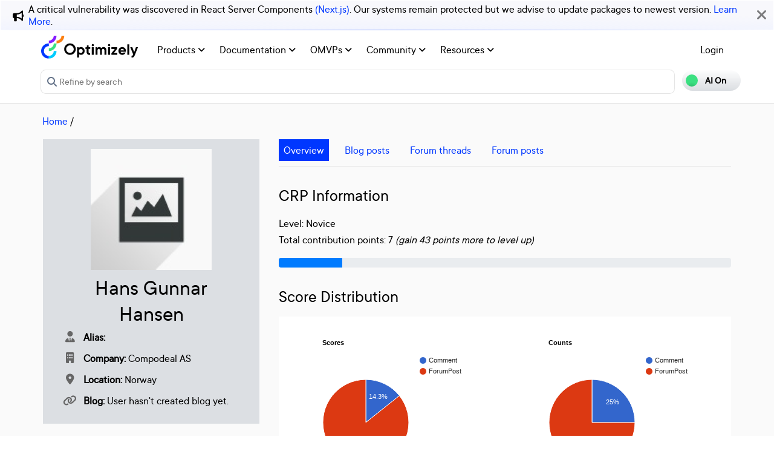

--- FILE ---
content_type: text/html; charset=utf-8
request_url: https://world.optimizely.com/System/Users-and-profiles/Community-Profile-Card/?userId=c4873a08-20aa-db11-8952-0018717a8c82
body_size: 10579
content:
<!DOCTYPE HTML>
<html>

<head>
    <title>Profile Card | Optimizely Developer Community</title>
    <meta charset="utf-8" />
    <meta name="viewport" content="width=device-width, initial-scale=1" />
    <meta name="google-site-verification" content="8tlr92NpE51Kkn8Q7LrWRfaDZTqw7uRYKpVJitbzLwA" />
    <link rel="shortcut icon" href="/favicon.ico" />
    <meta name="robots" content="index, follow, max-image-preview:large, max-snippet:-1, max-video-preview:-1">
    <meta property="article:published_time" content="2007-11-28T21:17:13.7530000" />
<meta property="article:author" content="" />
<meta property="og:title" content="Profile Card" />
<meta property="og:description" content="" />
<meta property="og:type" content="article" />
<meta property="og:site_name" content="Optimizely World" />
<meta property="og:image" content="https://world.optimizely.com/resources/images/SocialShareImage.jpg" />
<meta property="twitter:card" content="summary" />
<meta property="twitter:title" content="Profile Card" />
<meta property="twitter:description" content="" />
<meta property="twitter:image" content="https://world.optimizely.com/resources/images/SocialShareImage.jpg" />
<meta property="og:image:type" content="image/png" />


    <!-- Google Tag Manager -->
    <script>
        (function(w,d,s,l,i){w[l]=w[l]||[];w[l].push({'gtm.start':
        new Date().getTime(),event:'gtm.js'});var f=d.getElementsByTagName(s)[0],
        j=d.createElement(s),dl=l!='dataLayer'?'&l='+l:'';j.async=true;j.src=
        'https://www.googletagmanager.com/gtm.js?id='+i+dl;f.parentNode.insertBefore(j,f);
        })(window,document,'script','dataLayer','GTM-T8MLBF');</script>
    <!-- End Google Tag Manager -->

    <link rel="stylesheet" href="https://stackpath.bootstrapcdn.com/bootstrap/4.1.3/css/bootstrap.min.css" integrity="sha384-MCw98/SFnGE8fJT3GXwEOngsV7Zt27NXFoaoApmYm81iuXoPkFOJwJ8ERdknLPMO" crossorigin="anonymous">

    <link rel="stylesheet" href="https://cdnjs.cloudflare.com/ajax/libs/font-awesome/6.5.1/css/all.min.css" integrity="sha512-DTOQO9RWCH3ppGqcWaEA1BIZOC6xxalwEsw9c2QQeAIftl+Vegovlnee1c9QX4TctnWMn13TZye+giMm8e2LwA==" crossorigin="anonymous" referrerpolicy="no-referrer" />
    <link rel="stylesheet" href="/css/common.css" />
    <link rel="stylesheet" href="/css/nav.css" />
    <script src="https://ajax.googleapis.com/ajax/libs/jquery/3.3.1/jquery.min.js"></script>
    <script src="https://code.jquery.com/jquery-migrate-3.0.0.min.js"></script>
    <script src="https://cdnjs.cloudflare.com/ajax/libs/popper.js/1.12.9/umd/popper.min.js" integrity="sha384-ApNbgh9B+Y1QKtv3Rn7W3mgPxhU9K/ScQsAP7hUibX39j7fakFPskvXusvfa0b4Q" crossorigin="anonymous"></script>

    <script src="https://maxcdn.bootstrapcdn.com/bootstrap/4.0.0/js/bootstrap.min.js" integrity="sha384-JZR6Spejh4U02d8jOt6vLEHfe/JQGiRRSQQxSfFWpi1MquVdAyjUar5+76PVCmYl" crossorigin="anonymous"></script>
    <link rel="stylesheet" href="https://cdn.datatables.net/1.11.2/css/dataTables.bootstrap4.min.css">
    <link rel="stylesheet" type="text/css" href="https://cdn.datatables.net/v/bs4/dt-1.11.5/b-2.2.2/b-colvis-2.2.2/b-html5-2.2.2/datatables.min.css" />
    <script type="text/javascript" src="https://cdn.datatables.net/v/bs4/dt-1.11.5/b-2.2.2/b-colvis-2.2.2/b-html5-2.2.2/datatables.min.js"></script>

    <link rel="stylesheet" href="https://ajax.googleapis.com/ajax/libs/jqueryui/1.12.1/themes/smoothness/jquery-ui.css">
    <script src="https://ajax.googleapis.com/ajax/libs/jqueryui/1.12.1/jquery-ui.min.js"></script>
    <script src="https://cdnjs.cloudflare.com/ajax/libs/jqueryui/1.12.1/jquery-ui.js" integrity="sha256-T0Vest3yCU7pafRw9r+settMBX6JkKN06dqBnpQ8d30=" crossorigin="anonymous"></script>
    <script src="https://cdnjs.cloudflare.com/ajax/libs/jquery.blockUI/2.70/jquery.blockUI.min.js" integrity="sha256-9wRM03dUw6ABCs+AU69WbK33oktrlXamEXMvxUaF+KU=" crossorigin="anonymous"></script>
    <script src="https://cdnjs.cloudflare.com/ajax/libs/jquery-validate/1.19.0/jquery.validate.min.js" integrity="sha256-bu/BP02YMudBc96kI7yklc639Mu4iKGUNNcam8D2nLc=" crossorigin="anonymous"></script>
    <script src="https://cdnjs.cloudflare.com/ajax/libs/jquery.rateit/1.1.1/jquery.rateit.min.js" integrity="sha256-I9babusfDLRKQ737s9uZMB/gZ7xMAtECgnhlrGPvRQ8=" crossorigin="anonymous"></script>
    <link rel="stylesheet" href="/clientresources/highlightjs/10.0.2/styles/vs2015.css">

    <link rel="stylesheet" href="/minified/css/wip.min.css" />
    <link rel="stylesheet" href="/minified/css/swagger.min.css" />
    <link rel="stylesheet" href="/scripts/jquery/css/smoothness/jquery-ui-1.10.4.custom.css" />
    
    <script src="/clientresources/highlightjs/10.0.2/highlight.pack.js"></script>
    <script src="/minified/js/scripts/Custom.min.js"></script>
    <script src="https://cdn.optimizely.com/public/5935064/s/world.js"></script>
    <script>
!function(T,l,y){var S=T.location,k="script",D="instrumentationKey",C="ingestionendpoint",I="disableExceptionTracking",E="ai.device.",b="toLowerCase",w="crossOrigin",N="POST",e="appInsightsSDK",t=y.name||"appInsights";(y.name||T[e])&&(T[e]=t);var n=T[t]||function(d){var g=!1,f=!1,m={initialize:!0,queue:[],sv:"5",version:2,config:d};function v(e,t){var n={},a="Browser";return n[E+"id"]=a[b](),n[E+"type"]=a,n["ai.operation.name"]=S&&S.pathname||"_unknown_",n["ai.internal.sdkVersion"]="javascript:snippet_"+(m.sv||m.version),{time:function(){var e=new Date;function t(e){var t=""+e;return 1===t.length&&(t="0"+t),t}return e.getUTCFullYear()+"-"+t(1+e.getUTCMonth())+"-"+t(e.getUTCDate())+"T"+t(e.getUTCHours())+":"+t(e.getUTCMinutes())+":"+t(e.getUTCSeconds())+"."+((e.getUTCMilliseconds()/1e3).toFixed(3)+"").slice(2,5)+"Z"}(),iKey:e,name:"Microsoft.ApplicationInsights."+e.replace(/-/g,"")+"."+t,sampleRate:100,tags:n,data:{baseData:{ver:2}}}}var h=d.url||y.src;if(h){function a(e){var t,n,a,i,r,o,s,c,u,p,l;g=!0,m.queue=[],f||(f=!0,t=h,s=function(){var e={},t=d.connectionString;if(t)for(var n=t.split(";"),a=0;a<n.length;a++){var i=n[a].split("=");2===i.length&&(e[i[0][b]()]=i[1])}if(!e[C]){var r=e.endpointsuffix,o=r?e.location:null;e[C]="https://"+(o?o+".":"")+"dc."+(r||"services.visualstudio.com")}return e}(),c=s[D]||d[D]||"",u=s[C],p=u?u+"/v2/track":d.endpointUrl,(l=[]).push((n="SDK LOAD Failure: Failed to load Application Insights SDK script (See stack for details)",a=t,i=p,(o=(r=v(c,"Exception")).data).baseType="ExceptionData",o.baseData.exceptions=[{typeName:"SDKLoadFailed",message:n.replace(/\./g,"-"),hasFullStack:!1,stack:n+"\nSnippet failed to load ["+a+"] -- Telemetry is disabled\nHelp Link: https://go.microsoft.com/fwlink/?linkid=2128109\nHost: "+(S&&S.pathname||"_unknown_")+"\nEndpoint: "+i,parsedStack:[]}],r)),l.push(function(e,t,n,a){var i=v(c,"Message"),r=i.data;r.baseType="MessageData";var o=r.baseData;return o.message='AI (Internal): 99 message:"'+("SDK LOAD Failure: Failed to load Application Insights SDK script (See stack for details) ("+n+")").replace(/\"/g,"")+'"',o.properties={endpoint:a},i}(0,0,t,p)),function(e,t){if(JSON){var n=T.fetch;if(n&&!y.useXhr)n(t,{method:N,body:JSON.stringify(e),mode:"cors"});else if(XMLHttpRequest){var a=new XMLHttpRequest;a.open(N,t),a.setRequestHeader("Content-type","application/json"),a.send(JSON.stringify(e))}}}(l,p))}function i(e,t){f||setTimeout(function(){!t&&m.core||a()},500)}var e=function(){var n=l.createElement(k);n.src=h;var e=y[w];return!e&&""!==e||"undefined"==n[w]||(n[w]=e),n.onload=i,n.onerror=a,n.onreadystatechange=function(e,t){"loaded"!==n.readyState&&"complete"!==n.readyState||i(0,t)},n}();y.ld<0?l.getElementsByTagName("head")[0].appendChild(e):setTimeout(function(){l.getElementsByTagName(k)[0].parentNode.appendChild(e)},y.ld||0)}try{m.cookie=l.cookie}catch(p){}function t(e){for(;e.length;)!function(t){m[t]=function(){var e=arguments;g||m.queue.push(function(){m[t].apply(m,e)})}}(e.pop())}var n="track",r="TrackPage",o="TrackEvent";t([n+"Event",n+"PageView",n+"Exception",n+"Trace",n+"DependencyData",n+"Metric",n+"PageViewPerformance","start"+r,"stop"+r,"start"+o,"stop"+o,"addTelemetryInitializer","setAuthenticatedUserContext","clearAuthenticatedUserContext","flush"]),m.SeverityLevel={Verbose:0,Information:1,Warning:2,Error:3,Critical:4};var s=(d.extensionConfig||{}).ApplicationInsightsAnalytics||{};if(!0!==d[I]&&!0!==s[I]){var c="onerror";t(["_"+c]);var u=T[c];T[c]=function(e,t,n,a,i){var r=u&&u(e,t,n,a,i);return!0!==r&&m["_"+c]({message:e,url:t,lineNumber:n,columnNumber:a,error:i}),r},d.autoExceptionInstrumented=!0}return m}(y.cfg);function a(){y.onInit&&y.onInit(n)}(T[t]=n).queue&&0===n.queue.length?(n.queue.push(a),n.trackPageView({})):a()}(window,document,{src: "https://js.monitor.azure.com/scripts/b/ai.2.gbl.min.js", crossOrigin: "anonymous", cfg: {instrumentationKey: 'c906a8b8-709c-495a-960b-9b4a5a16d889', disableCookiesUsage: false }});
</script>


</head>

<body>
    <!-- Google Tag Manager (noscript) -->
    <noscript>
        <iframe src="https://www.googletagmanager.com/ns.html?id=GTM-T8MLBF"
                height="0" width="0" style="display:none;visibility:hidden"></iframe>
    </noscript>
    <!-- End Google Tag Manager (noscript) -->

    <a name="top"></a>
    
    


<gen-search-widget configId="fb512777-8851-4d57-bfd5-bbd37933da61" triggerId="searchWidgetTrigger"></gen-search-widget>

        <div id="global-announcement">            
            <div class="content">
                    <div class="iconContainer">
                        <div class="icon fas fa-bullhorn"></div>
                    </div>
                <p>A critical vulnerability was discovered in React Server Components <a href="https://react.dev/blog/2025/12/03/critical-security-vulnerability-in-react-server-components">(Next.js)</a>. Our systems remain protected but we advise to update packages to newest version. <a href="https://blog.cloudflare.com/waf-rules-react-vulnerability/">Learn More</a>.&nbsp;</p>
            </div>
            <div class="bg"></div>
            <div class="close"><i class="fa fa-times" aria-hidden="true"></i></div>
        </div>
<style>
    .world-oui-dropdown-children {
        display: none;
        z-index: 999;
        position: absolute;        
        margin-top: 2px;
        margin-bottom: 2px;
        border-radius: var(--border-radius);
        box-shadow: rgba(0, 0, 0, 0.1) 0px 2px 3px;
        inset: 0px auto auto 0px;
        transform: translate3d(0px, 40px, 0px);
    }

    .show {
        display: block;
    }

    .oui-dropdown__item{
        margin-bottom: 0px !important;
        padding: 0px !important;
    }
</style>

<div id="main-header" class="globalAnnouncementOffset">
    <div class="container">
        <div class="row">
            <div class="col-12 px-0">
                <nav class="navbar navbar-expand-lg navbar-light" id="main-menu">
                    <a class="navbar-brand py-2 pr-32 pl-0 " href="/">
                                <img src="/globalassets/startpage/optimizely_logo_full-color_dark_trim.svg" alt="Optimizely Logo" />
                    </a>
                    <!-- Brand and toggle get grouped for better mobile display -->
                    <button class="navbar-toggler" type="button" data-toggle="collapse" data-target="#navbarSupportedContent" aria-controls="navbarSupportedContent" aria-expanded="false" aria-label="Toggle navigation">
                        <span>
                            <i class="fa fa-bars"></i>
                        </span>
                    </button>

                    <!-- Collect the nav links, forms, and other content for toggling -->
                    <div class="collapse navbar-collapse" id="navbarSupportedContent">
                        <ul class="navbar-nav mr-auto">
                                <li class="d-none"></li>
                                        <li class="nav-item dropdown">
                                            <a class="opti-tertiary-fiord d-inline-block" href="/products/" target="">
                                                Products
                                                    <!-- Navigation button only displays when lv1 has lv2 children -->
                                                    <span class="fa fa-angle-down lgScrCaret"></span>
                                            </a>

                                                    <span id="-1" class="fa fa-angle-down float-right smScrCaret px-3 py-3 clickable" data-toggle="dropdown" role="button" aria-haspopup="true" aria-expanded="false"></span>
                                                    <ul class="dropdown-menu second" aria-labelledby="-1">
                                                            <li class="nav-item dropdown">
                                                                <a href="/products/contentmarketing/overview/" target="">
                                                                    Content Marketing Platform
                                                                        <!-- Navigation button only displays on desktop when lv2 has lv3 children -->
                                                                        <span class="fa fa-angle-right lgScrCaret" data-toggle="dropdown"></span>
                                                                </a>
                                                                        <ul class="dropdown-menu third">
                                                                                <li class="nav-item"><a href="/products/contentmarketing/overview/" target="">Overview</a></li>
                                                                                <li class="nav-item"><a href="/products/contentmarketing/features/" target="">Features</a></li>
                                                                        </ul>
                                                            </li>
                                                            <li class="nav-item dropdown">
                                                                <a href="/products/cms/overview/" target="">
                                                                    Content Management System
                                                                        <!-- Navigation button only displays on desktop when lv2 has lv3 children -->
                                                                        <span class="fa fa-angle-right lgScrCaret" data-toggle="dropdown"></span>
                                                                </a>
                                                                        <ul class="dropdown-menu third">
                                                                                <li class="nav-item"><a href="/products/cms/overview/" target="">Overview</a></li>
                                                                                <li class="nav-item"><a href="/products/cms/saas/" target="">SaaS CMS</a></li>
                                                                        </ul>
                                                            </li>
                                                            <li class="nav-item dropdown">
                                                                <a href="https://world.optimizely.com/products/#commerceconnect" target="">
                                                                    Commerce Connect
                                                                </a>
                                                            </li>
                                                            <li class="nav-item dropdown">
                                                                <a href="https://world.optimizely.com/products/#configuredcommerce" target="">
                                                                    Configured Commerce
                                                                </a>
                                                            </li>
                                                            <li class="nav-item dropdown">
                                                                <a href="/products/web-experimentation/overview/" target="">
                                                                    Web Experimentation
                                                                        <!-- Navigation button only displays on desktop when lv2 has lv3 children -->
                                                                        <span class="fa fa-angle-right lgScrCaret" data-toggle="dropdown"></span>
                                                                </a>
                                                                        <ul class="dropdown-menu third">
                                                                                <li class="nav-item"><a href="/products/web-experimentation/overview/" target="">Overview</a></li>
                                                                                <li class="nav-item"><a href="/products/web-experimentation/features/" target="">Features</a></li>
                                                                        </ul>
                                                            </li>
                                                            <li class="nav-item dropdown">
                                                                <a href="/products/feature-experimentation/overview/" target="">
                                                                    Feature Experimentation
                                                                        <!-- Navigation button only displays on desktop when lv2 has lv3 children -->
                                                                        <span class="fa fa-angle-right lgScrCaret" data-toggle="dropdown"></span>
                                                                </a>
                                                                        <ul class="dropdown-menu third">
                                                                                <li class="nav-item"><a href="/products/feature-experimentation/overview/" target="">Overview</a></li>
                                                                                <li class="nav-item"><a href="/products/feature-experimentation/features/" target="">Features</a></li>
                                                                        </ul>
                                                            </li>
                                                            <li class="nav-item dropdown">
                                                                <a href="https://world.optimizely.com/products/#odp" target="">
                                                                    Data Platform
                                                                </a>
                                                            </li>
                                                            <li class="nav-item dropdown">
                                                                <a href="/products/skillset/" target="">
                                                                    Product skillset
                                                                </a>
                                                            </li>
                                                            <li class="nav-item dropdown">
                                                                <a href="https://www.optimizely.com/product-updates/" target="">
                                                                    Product roadmap
                                                                </a>
                                                            </li>
                                                            <li class="nav-item dropdown">
                                                                <a href="/products/product-migration/" target="">
                                                                    Product migration
                                                                </a>
                                                            </li>
                                                    </ul>
                                        </li>
                                        <li class="nav-item dropdown">
                                            <a class="opti-tertiary-fiord d-inline-block" href="https://docs.developers.optimizely.com/" target="_blank">
                                                Documentation
                                                    <!-- Navigation button only displays when lv1 has lv2 children -->
                                                    <span class="fa fa-angle-down lgScrCaret"></span>
                                            </a>

                                                    <span id="-1" class="fa fa-angle-down float-right smScrCaret px-3 py-3 clickable" data-toggle="dropdown" role="button" aria-haspopup="true" aria-expanded="false"></span>
                                                    <ul class="dropdown-menu second" aria-labelledby="-1">
                                                            <li class="nav-item dropdown">
                                                                <a href="https://docs.developers.optimizely.com/" target="_blank">
                                                                    Developer guides
                                                                </a>
                                                            </li>
                                                            <li class="nav-item dropdown">
                                                                <a href="https://support.optimizely.com/hc/en-us" target="_blank">
                                                                    User guide
                                                                </a>
                                                            </li>
                                                            <li class="nav-item dropdown">
                                                                <a href="/documentation/class-libraries/" target="">
                                                                    APIs and libraries
                                                                        <!-- Navigation button only displays on desktop when lv2 has lv3 children -->
                                                                        <span class="fa fa-angle-right lgScrCaret" data-toggle="dropdown"></span>
                                                                </a>
                                                                        <ul class="dropdown-menu third">
                                                                                <li class="nav-item"><a href="/documentation/class-libraries/cms/" target="">Content Management System</a></li>
                                                                                <li class="nav-item"><a href="/documentation/class-libraries/commerce/" target="">Commerce Connect</a></li>
                                                                                <li class="nav-item"><a href="/documentation/class-libraries/campaign/" target="">Campaign</a></li>
                                                                                <li class="nav-item"><a href="/documentation/class-libraries/search-navigation/" target="">Search &amp; Navigation</a></li>
                                                                                <li class="nav-item"><a href="/documentation/class-libraries/community-api/" target="">Community API</a></li>
                                                                                <li class="nav-item"><a href="/documentation/class-libraries/rest-apis/" target="">REST APIs</a></li>
                                                                        </ul>
                                                            </li>
                                                            <li class="nav-item dropdown">
                                                                <a href="https://support.optimizely.com/hc/en-us/articles/11296547622669-Release-notes-by-product" target="_blank">
                                                                    Releases
                                                                </a>
                                                            </li>
                                                            <li class="nav-item dropdown">
                                                                <a href="https://docs.developers.optimizely.com/content-cloud/v12.0.0-content-cloud/docs/upgrading-to-content-cloud-cms-12" target="_blank">
                                                                    Upgrading
                                                                        <!-- Navigation button only displays on desktop when lv2 has lv3 children -->
                                                                        <span class="fa fa-angle-right lgScrCaret" data-toggle="dropdown"></span>
                                                                </a>
                                                                        <ul class="dropdown-menu third">
                                                                                <li class="nav-item"><a href="https://docs.developers.optimizely.com/content-cloud/" target="_blank">Content Management System</a></li>
                                                                                <li class="nav-item"><a href="https://docs.developers.optimizely.com/commerce" target="_blank">Commerce Connect</a></li>
                                                                                <li class="nav-item"><a href="https://docs.developers.optimizely.com/digital-experience-platform/v1.1.0-search-and-navigation/docs" target="_blank">Search &amp; Navigation</a></li>
                                                                                <li class="nav-item"><a href="https://docs.developers.optimizely.com/content-cloud/v1.2.0-forms/docs" target="_blank">Forms</a></li>
                                                                                <li class="nav-item"><a href="https://docs.developers.optimizely.com/personalization/v1.1.0-personalization/docs" target="_blank">Personalization</a></li>
                                                                                <li class="nav-item"><a href="https://docs.developers.optimizely.com/commerce/v1.3.0-service-api-developer-guide/docs" target="_blank">Service API</a></li>
                                                                        </ul>
                                                            </li>
                                                    </ul>
                                        </li>
                                        <li class="nav-item dropdown">
                                            <a class="opti-tertiary-fiord d-inline-block" href="/community/omvp/" target="">
                                                OMVPs
                                                    <!-- Navigation button only displays when lv1 has lv2 children -->
                                                    <span class="fa fa-angle-down lgScrCaret"></span>
                                            </a>

                                                    <span id="-1" class="fa fa-angle-down float-right smScrCaret px-3 py-3 clickable" data-toggle="dropdown" role="button" aria-haspopup="true" aria-expanded="false"></span>
                                                    <ul class="dropdown-menu second" aria-labelledby="-1">
                                                            <li class="nav-item dropdown">
                                                                <a href="/community/omvp/become-a-member/" target="">
                                                                    Become a member
                                                                </a>
                                                            </li>
                                                            <li class="nav-item dropdown">
                                                                <a href="/community/omvp/benefits/" target="">
                                                                    Benefits
                                                                </a>
                                                            </li>
                                                            <li class="nav-item dropdown">
                                                                <a href="/community/omvp/events/" target="">
                                                                    OMVP events
                                                                </a>
                                                            </li>
                                                            <li class="nav-item dropdown">
                                                                <a href="/community/omvp/members/" target="">
                                                                    OMVP members
                                                                </a>
                                                            </li>
                                                            <li class="nav-item dropdown">
                                                                <a href="/community/omvp/application-and-nomination/" target="">
                                                                    Application and nomination
                                                                </a>
                                                            </li>
                                                            <li class="nav-item dropdown">
                                                                <a href="/community/omvp/badges/" target="">
                                                                    Digital badges
                                                                </a>
                                                            </li>
                                                    </ul>
                                        </li>
                                        <li class="nav-item dropdown">
                                            <a class="opti-tertiary-fiord d-inline-block" href="/community/" target="">
                                                Community
                                                    <!-- Navigation button only displays when lv1 has lv2 children -->
                                                    <span class="fa fa-angle-down lgScrCaret"></span>
                                            </a>

                                                    <span id="-1" class="fa fa-angle-down float-right smScrCaret px-3 py-3 clickable" data-toggle="dropdown" role="button" aria-haspopup="true" aria-expanded="false"></span>
                                                    <ul class="dropdown-menu second" aria-labelledby="-1">
                                                            <li class="nav-item dropdown">
                                                                <a href="https://www.optimizely.com/local-dev-meetups/" target="_blank">
                                                                    Events
                                                                </a>
                                                            </li>
                                                            <li class="nav-item dropdown">
                                                                <a href="/community/updates/" target="">
                                                                    Developer updates
                                                                </a>
                                                            </li>
                                                            <li class="nav-item dropdown">
                                                                <a href="/community/optimizely-dev-happy-hours/happy-hour-us/" target="">
                                                                    Happy hours
                                                                </a>
                                                            </li>
                                                            <li class="nav-item dropdown">
                                                                <a href="/forum/" target="">
                                                                    Forums
                                                                </a>
                                                            </li>
                                                            <li class="nav-item dropdown">
                                                                <a href="/blogs/" target="">
                                                                    Blogs
                                                                </a>
                                                            </li>
                                                            <li class="nav-item dropdown">
                                                                <a href="https://join.slack.com/t/optimizely-community/shared_invite/zt-2nkth5i5c-oFVarlrwAUyyQofKWDjsqw" target="_blank">
                                                                    Slack
                                                                </a>
                                                            </li>
                                                            <li class="nav-item dropdown">
                                                                <a href="https://feedback.optimizely.com/" target="_blank">
                                                                    Product feedback
                                                                </a>
                                                            </li>
                                                            <li class="nav-item dropdown">
                                                                <a href="/community/community-recognition-program/" target="">
                                                                    Community recognition program
                                                                </a>
                                                            </li>
                                                    </ul>
                                        </li>
                                        <li class="nav-item dropdown">
                                            <a class="opti-tertiary-fiord d-inline-block" href="/" target="">
                                                Resources
                                                    <!-- Navigation button only displays when lv1 has lv2 children -->
                                                    <span class="fa fa-angle-down lgScrCaret"></span>
                                            </a>

                                                    <span id="-1" class="fa fa-angle-down float-right smScrCaret px-3 py-3 clickable" data-toggle="dropdown" role="button" aria-haspopup="true" aria-expanded="false"></span>
                                                    <ul class="dropdown-menu second" aria-labelledby="-1">
                                                            <li class="nav-item dropdown">
                                                                <a href="https://nuget.optimizely.com/" target="_blank">
                                                                    Optimizely Nuget feed
                                                                </a>
                                                            </li>
                                                            <li class="nav-item dropdown">
                                                                <a href="/resources/net/" target="">
                                                                    .NET
                                                                        <!-- Navigation button only displays on desktop when lv2 has lv3 children -->
                                                                        <span class="fa fa-angle-right lgScrCaret" data-toggle="dropdown"></span>
                                                                </a>
                                                                        <ul class="dropdown-menu third">
                                                                                <li class="nav-item"><a href="/resources/net/about/" target="">About .NET</a></li>
                                                                                <li class="nav-item"><a href="/resources/net/upgrading/" target="">Why upgrade?</a></li>
                                                                        </ul>
                                                            </li>
                                                            <li class="nav-item dropdown">
                                                                <a href="https://www.optimizely.com/support/education/" target="_blank">
                                                                    Education
                                                                        <!-- Navigation button only displays on desktop when lv2 has lv3 children -->
                                                                        <span class="fa fa-angle-right lgScrCaret" data-toggle="dropdown"></span>
                                                                </a>
                                                                        <ul class="dropdown-menu third">
                                                                                <li class="nav-item"><a href="https://academy.optimizely.com/student/catalog/list?category_ids=30769-live-training" target="_blank">Live Training</a></li>
                                                                                <li class="nav-item"><a href="https://academy.optimizely.com/student/catalog/list?category_ids=32836-work-smarter-webinars" target="_blank">Work Smarter</a></li>
                                                                                <li class="nav-item"><a href="https://academy.optimizely.com/student/catalog/list?category_ids=36095-masterclasses" target="_blank">Masterclasses</a></li>
                                                                                <li class="nav-item"><a href="https://www.optimizely.com/support/education/certification/" target="_blank">Certification</a></li>
                                                                                <li class="nav-item"><a href="/education/sme/" target="">SME program</a></li>
                                                                        </ul>
                                                            </li>
                                                            <li class="nav-item dropdown">
                                                                <a href="/resources/videos/" target="">
                                                                    Videos
                                                                </a>
                                                            </li>
                                                            <li class="nav-item dropdown">
                                                                <a href="/support/" target="">
                                                                    Support
                                                                </a>
                                                            </li>
                                                    </ul>
                                        </li>
                        </ul>
                        <div class="form-inline" id="authen-items">
<ul class="navbar-nav mr-auto">    
    <li class="nav-item">
        <a class="opti-tertiary-fiord" href="/WorldAccount/OptiIDLogIn/">Login</a>
    </li>
</ul>
                        </div>
                    </div><!-- /.navbar-collapse -->
                </nav>
            </div>
        </div>

        <div class="row">
            <div class="col-lg-11 col-md-10 col-sm-9 col-xs-8 col-6 px-0" id="main-search">
<form action="/Search" class="form navbar-search" method="get">                    <input id="sectionFilter" type="hidden" name="sectionFilter" value="" />
                    <label class="sr-only" for="inlineFormInputGroup">Search...</label>
                    <div class="input-group mb-3" id="top-search">
                        <div class="input-group-prepend">
                            <button id="dd-filter" class="btn dropdown-toggle" data-toggle="dropdown" aria-haspopup="true" aria-expanded="false">
                                <span class='fas fa-filter font-0875 color-666'></span>
                                All Content
                            </button>
                            <div class="dropdown-menu">
                                <a class="dropdown-item clickable">All Content</a>
                                <a class="dropdown-item clickable">Documentation</a>
                                <a class="dropdown-item clickable">Forums</a>
                                <a class="dropdown-item clickable">User Guide</a>
                                <a class="dropdown-item clickable">Support Help Center</a>
                                <a class="dropdown-item clickable">Blogs</a>
                                <a class="dropdown-item clickable">Releases</a>
                                <a class="dropdown-item clickable">Bug List</a>
                                <a class="dropdown-item clickable">Class libraries</a>
                                <div role="separator" class="dropdown-divider"></div>
                                <a class="dropdown-item clickable">People</a>
                            </div>
                        </div>
                        <input type="text" name="searchQuery" class="form-control" id="inlineFormInputGroup" placeholder="Search World" style="background-color:#F5F3F1;border-color:#ddd" />
                        <div class="input-group-append">
                            <button class="btn btn-primary" id="epi-search"><span class="fa fa-search"></span></button>
                        </div>
                    </div>
</form>
                <div class="newSearch">
                    <input placeholder="Refine by search" id="searchWidgetTrigger" />
                    <span class="fa fa-search"></span>
                </div>
            </div>
            <div class="col-lg-1 col-md-2 col-sm-3 col-xs-4 col-6 px-0" id="search-toggle-container">
                <span class="search-toggle"><span class="ai">AI On</span><span class="normal">AI Off</span></span>
            </div>
        </div>
    </div>
</div>


<!-- BreadCrumbs section -->

    <div class="container">
        <div class="row">
            <div class="col-12 font-1125 my-3" id="breadcrumbs">
                <span><a href="/">Home</a> / </span>
            </div>
        </div>
    </div>

<script>
    jQuery('#top-search a.dropdown-item').click(function (e) {
        var curTxt = e.target.innerText;
        jQuery('#dd-filter').html("<span class='fas fa-filter font-0875 color-666'></span> " + curTxt);
        if (curTxt == 'All Content') {
            jQuery('#inlineFormInputGroup').attr('placeholder', 'Search all types of content');
        } else {

            jQuery('#inlineFormInputGroup').attr('placeholder', 'Search in ' + e.target.innerText);
        }
        jQuery('#sectionFilter').val(e.target.innerText);
    });
    jQuery('#inlineFormInputGroup').keypress(function (e) {
        if (e.which == 13) jQuery('#epi-search').click();
    })
    jQuery(function () {
        jQuery("#inlineFormInputGroup").autocomplete({
            source: function (request, response) {
                jQuery.ajax({
                    url: "/find_v2/_autocomplete?prefix=" + encodeURIComponent(request.term) + "&size=5",
                    success: function (data) {
                        response(jQuery.map(data.hits, function (item) {
                            return {
                                label: item.query,
                                value: item.query
                            };
                        }));
                    }
                });
            },
            minLength: 2
        });
    });
</script>


    <div class="body-container">
        

    <div class="container p-0 profilePage">
            <div class="row">
                <div class="col-12 col-lg-4">
                    <div class="bg-epi-gray-box font-1125 profileContainer">
                        <div class="text-center mb-1 profileImage">
                            <img src="/globalassets/useravatars/userunknown.jpg/LargeThumbnail" alt="" title="" class="profilePic" />

                            <h1 class="mt-2 mb-1">
                                Hans Gunnar Hansen
                            </h1>
                        </div>
                        <div class="mb-2"><span class="fa fa-user-tie text-666">&nbsp;</span><b>Alias:</b> </div>
                        <div class="mb-2"><span class="fa fa-building text-666">&nbsp;</span><b>Company:</b> Compodeal AS</div>


                        <div class="mb-2"><span class="fa fa-map-marker-alt text-666">&nbsp;</span><b>Location:</b> Norway</div>

                        <div class="mb-2">
                            <span class="fa fa-link text-666">&nbsp;</span><b>Blog: </b>
                                User hasn't created blog yet.
                        </div>

                    </div>
                </div>

                <div class="col-12 col-lg-8">
                    <ul class="nav nav-pills mb-3 pb-2" id="pills-tab" role="tablist" style="border-bottom:1px solid #ddd">
                        <li class="nav-item mr-2">
                            <a class="nav-link item active" id="1" data-toggle="pill" href="#pills-1" role="tab" aria-controls="1">
                                Overview
                            </a>
                        </li>
                        <li class="nav-item mr-2">
                            <a class="nav-link item" id="2" data-toggle="pill" href="#pills-2" role="tab" aria-controls="2">
                                Blog posts
                            </a>
                        </li>
                        <li class="nav-item mr-2">
                            <a class="nav-link item" id="3" data-toggle="pill" href="#pills-3" role="tab" aria-controls="3">
                                Forum threads
                            </a>
                        </li>
                        <li class="nav-item mr-2">
                            <a class="nav-link item" id="4" data-toggle="pill" href="#pills-4" role="tab" aria-controls="4">
                                Forum posts
                            </a>
                        </li>
                    </ul>

                    <div class="tab-content" id="pills-tabContent">
                        <div class="tab-pane fade active show" id="pills-1" role="tabpanel" aria-labelledby="1">
                            <div class="font-1125">
                                <h2>CRP Information</h2>
                                <div>Level: Novice</div>
                                <div>Total contribution points: 7 <i>(gain 43 points more to level up)</i></div>
                                <div class="progress mt-3">
                                    <div class="progress-bar progress-bar-success" style="width: 14%" aria-valuenow="7" aria-valuemin="0"></div>
                                </div>

                                <h2>Score Distribution</h2>
                                    <script type="text/javascript" src="https://www.gstatic.com/charts/loader.js"></script>
                                    <div style="display: flex; justify-content: center;">
                                                <div id="piechart1" style="width: 600px; height: 350px;"></div>
                                                <div id="piechart2" style="width: 600px; height: 350px;"></div>
                                    </div>
                                    <script>
                                        google.charts.load('current', { 'packages': ['corechart'] });
                                        google.charts.setOnLoadCallback(drawChart);

                                        function drawChart() {

                                            var data1 = google.visualization.arrayToDataTable([
                                                ['Area','Score'],['Comment',1],['ForumPost',6]
                                            ]);

                                            var options1 = {
                                                title: 'Scores'
                                            };

                                            var chart1 = new google.visualization.PieChart(document.getElementById('piechart1'));

                                            chart1.draw(data1, options1);

                                            var data2 = google.visualization.arrayToDataTable([
                                                ['Area','Count'],['Comment',1],['ForumPost',3]
                                            ]);

                                            var options2 = {
                                                title: 'Counts'
                                            };

                                            var chart2 = new google.visualization.PieChart(document.getElementById('piechart2'));

                                            chart2.draw(data2, options2);
                                        }
                                    </script>
                            </div>
                        </div>
                        <div class="tab-pane fade " id="pills-2" role="tabpanel" aria-labelledby="2">
                       
                            

    <div>No data to display.</div>

                        

                        </div>
                        <div class="tab-pane fade " id="pills-3" role="tabpanel" aria-labelledby="3">
                        
    <ul>
            <li class="mrgTopBotMed">
                <a href="/forum/legacy-forums/Episerver-CMS-5-R2/Thread-Container/2008/12/523757-language-problems/" class="breakWord">12/5.2.375.7 language problems</a>
            </li>
            <li class="mrgTopBotMed">
                <a href="/forum/legacy-forums/Episerver-CMS-5-R2/Thread-Container/2008/10/Problems-with-friendly-URLs/" class="breakWord">10/Problems with friendly URL&#x27;s</a>
            </li>
    </ul>

                        </div>
                        <div class="tab-pane fade " id="pills-4" role="tabpanel" aria-labelledby="4">
                            
    <ul>
            <li class="mrgTopBotMed">
                <a href="/forum/legacy-forums/Episerver-CMS-5-R2/Thread-Container/2008/12/523757-language-problems/RE523757-language-problems/" class="breakWord">5.2.375.7 language problems/RE:5.2.375.7 language problems</a>
            </li>
            <li class="mrgTopBotMed">
                <a href="/forum/legacy-forums/Episerver-CMS-5-R2/Thread-Container/2008/10/Problems-with-friendly-URLs/REProblems-with-friendly-URLs3/" class="breakWord">Problems with friendly URL&#x27;s/RE:Problems with friendly URL&#x27;s</a>
            </li>
            <li class="mrgTopBotMed">
                <a href="/forum/legacy-forums/Episerver-CMS-5-R2/Thread-Container/2008/10/Problems-with-friendly-URLs/REProblems-with-friendly-URLs1/" class="breakWord">Problems with friendly URL&#x27;s/RE:Problems with friendly URL&#x27;s</a>
            </li>
    </ul>

                        </div>
                    </div>
                </div>
            </div>
    </div>

    </div>

        <script>
            jQuery(this).scroll(function () {
                if (jQuery(this).scrollTop() > 100) {
                    jQuery('.backToTop').fadeIn();
                } else {
                    jQuery('.backToTop').fadeOut();
                }
            });
        </script>

    <a class="backToTop" href="#top" style="display: none;"><img src="/resources/images/chevron.png" alt="" title=""></a>
    <div class="clearfix"></div>

    
<footer class="py-3 mt-32">
    <div class="container">
        <div class="row">
            <a href="/" class="footerIcon">
                        <img src="/globalassets/startpage/optimizely_logo_icon.svg" alt="Optimizely Logo" />
            </a>
        </div>
    </div>

    <div class="container">
        <div class="row">
            <div class="w-100 footerNav">
                    <div class="block editorblock  col-12 col-lg-3">
                        <h3>About Optimizely</h3>
<ul>
<li><a title="episerver.com" href="https://www.Optimizely.com/" target="_blank" rel="noopener">Optimizely.com</a></li>
<li><a title="Optimizely Certification" href="https://www.optimizely.com/support/education/certification/" target="_blank" rel="noopener">Optimizely certification</a></li>
<li><a title="Job openings" href="https://careers.optimizely.com/" target="_blank" rel="noopener">Job openings</a></li>
<li><a href="https://license.episerver.com/">License center</a></li>
</ul>
                    </div>
                    <div class="block editorblock  col-12 col-lg-3">
                        <h3>Community</h3>
<ul>
<li><a href="/link/ed828821aeb74380ba334ce78ad022f5.aspx" title="OMVP program" rel="noopener">OMVP program</a></li>
<li><a href="/link/6246aaa0798a4d719dd57925e02ffdf0.aspx">Happy hours</a></li>
<li><a href="/link/641b1512405b405ca9ffd515aebb08ae.aspx" title="Forums">Forums</a></li>
<li><a href="/link/bccc323fc15e45259d7a934d1efb5d52.aspx" title="Blogs">Blogs</a></li>
<li><a href="https://join.slack.com/t/optimizely-community/shared_invite/zt-2nkth5i5c-oFVarlrwAUyyQofKWDjsqw" title="Slack" target="_blank" rel="noopener">Slack</a></li>
<li><a href="/link/4d2287b06a684a038587debf32cf3222.aspx">Product feedback</a></li>
</ul>
                    </div>
                    <div class="block editorblock  col-12 col-lg-3">
                        <h3>Learning resources</h3>
<ul>
<li><a href="https://www.optimizely.com/partners/portal/" title="Optimizely Partner Portal" target="_blank" rel="noopener">Partner portal</a></li>
<li><a href="/link/ce391d28abbd4a2cbcbb06319f3a5ffa.aspx" title="Developer guides">Developer guides</a></li>
<li><a href="https://support.optimizely.com/hc/en-us" title="Optimizely User Guide" target="_blank" rel="noopener">User guide</a></li>
<li><a href="/link/094aaffdc7a74bb0b331def859a08d83.aspx" title="Video tutorials">Video tutorials</a></li>
<li><a href="https://github.com/episerver" title="Episerver on GitHub" target="_blank" rel="noopener">GitHub</a></li>
<li><a href="https://www.optimizely.com/support/education/" title="Optimizely Education Services" target="_blank" rel="noopener">Optimizely Academy</a></li>
</ul>
                    </div>
                    <div class="block editorblock  col-12 col-lg-3">
                        <h3>Contact</h3>
<h4>Optimizely support</h4>
<p>See the <a title="Optimizely Support" href="/link/6ec15d46d8bb4d509ef8a6694f0ecb28.aspx">support page</a> for contact information.</p>
<h4>Feedback on Optimizely World</h4>
<div>If you&rsquo;d like to give feedback about this site, please <a class=" jsBtnFeedback" title="Feedback" href="mailto:epw@optimizely.com"><u><strong>click here</strong></u></a>. Thank you very much!</div>
                    </div>
            </div>
            
        </div>
    </div>
</footer>

<footer class="bottomRow">
    <div class="container">
        <div class="row">
            <div class="col">
                <ul>
                    <li>© Optimizely 2026</li>
                                <li><a title="About the Optmizely World site - community information and technical details" href="/about-optimizely-world/" target="_top">About Optimizely World</a></li>
                                <li><a href="https://www.optimizely.com/legal/privacy-notice/">Privacy notice</a></li>
                                <li><a href="https://www.optimizely.com/legal/website-terms-of-use/" target="_blank">Terms of use</a></li>
                                <li><a href="https://www.optimizely.com/trust-center" target="_blank">Trust center</a></li>
                                <li><a href="https://www.optimizely.com/compliance/" target="_blank">Compliance</a></li>
                                <li><a href="https://www.optimizely.com/legal/third-party-add-ons-platform-integration-terms/" target="_blank">3rd Party Integrations</a></li>
                </ul>
            </div>

                    <div class="col">
                        <ul>
                                <li><a class="icon" href="https://www.linkedin.com/company/optimizely/" target="_blank"></a></li>
                                <li><a class="icon" href="https://www.instagram.com/optimizely/" target="_blank"></a></li>
                                <li><a class="icon" href="https://www.youtube.com/user/optimizely" target="_blank"></a></li>
                                <li><a class="icon" href="https://www.facebook.com/optimizely" target="_blank"></a></li>
                        </ul>
                    </div>
        </div>
    </div>
</footer>
    <script defer="defer" src="/Util/Find/epi-util/find.js"></script>
<script>
document.addEventListener('DOMContentLoaded',function(){if(typeof FindApi === 'function'){var api = new FindApi();api.setApplicationUrl('/');api.setServiceApiBaseUrl('/find_v2/');api.processEventFromCurrentUri();api.bindWindowEvents();api.bindAClickEvent();api.sendBufferedEvents();}})
</script>


</body>

</html>